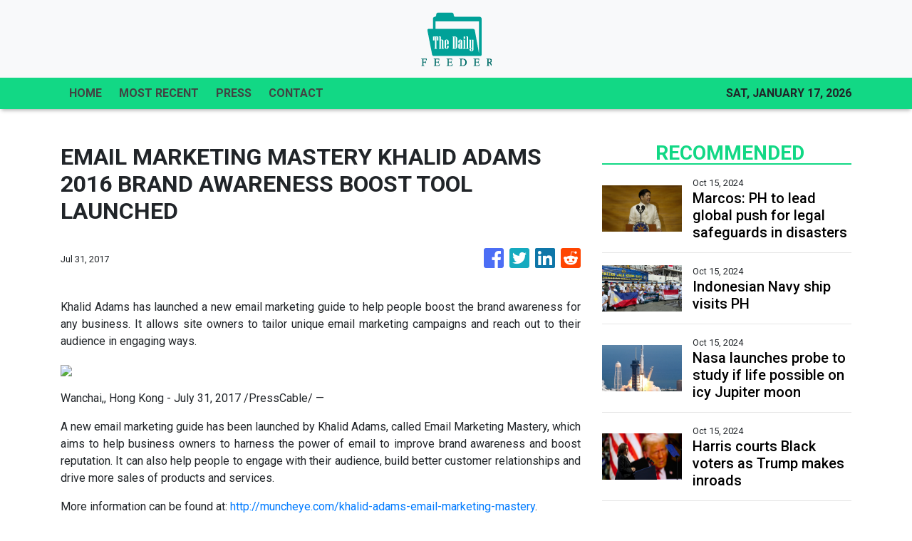

--- FILE ---
content_type: application/javascript
request_url: https://thedailyfeeder.com/runtime-es2015.0b4eb0f447160bad4bbf.js
body_size: 1018
content:
!function(e){function r(r){for(var n,i,a=r[0],c=r[1],l=r[2],p=0,s=[];p<a.length;p++)i=a[p],Object.prototype.hasOwnProperty.call(o,i)&&o[i]&&s.push(o[i][0]),o[i]=0;for(n in c)Object.prototype.hasOwnProperty.call(c,n)&&(e[n]=c[n]);for(f&&f(r);s.length;)s.shift()();return u.push.apply(u,l||[]),t()}function t(){for(var e,r=0;r<u.length;r++){for(var t=u[r],n=!0,a=1;a<t.length;a++)0!==o[t[a]]&&(n=!1);n&&(u.splice(r--,1),e=i(i.s=t[0]))}return e}var n={},o={0:0},u=[];function i(r){if(n[r])return n[r].exports;var t=n[r]={i:r,l:!1,exports:{}};return e[r].call(t.exports,t,t.exports,i),t.l=!0,t.exports}i.e=function(e){var r=[],t=o[e];if(0!==t)if(t)r.push(t[2]);else{var n=new Promise((function(r,n){t=o[e]=[r,n]}));r.push(t[2]=n);var u,a=document.createElement("script");a.charset="utf-8",a.timeout=120,i.nc&&a.setAttribute("nonce",i.nc),a.src=function(e){return i.p+""+({}[e]||e)+"-es2015."+{5:"615a11c2cd2462b1de34"}[e]+".js"}(e);var c=new Error;u=function(r){a.onerror=a.onload=null,clearTimeout(l);var t=o[e];if(0!==t){if(t){var n=r&&("load"===r.type?"missing":r.type),u=r&&r.target&&r.target.src;c.message="Loading chunk "+e+" failed.\n("+n+": "+u+")",c.name="ChunkLoadError",c.type=n,c.request=u,t[1](c)}o[e]=void 0}};var l=setTimeout((function(){u({type:"timeout",target:a})}),12e4);a.onerror=a.onload=u,document.head.appendChild(a)}return Promise.all(r)},i.m=e,i.c=n,i.d=function(e,r,t){i.o(e,r)||Object.defineProperty(e,r,{enumerable:!0,get:t})},i.r=function(e){"undefined"!=typeof Symbol&&Symbol.toStringTag&&Object.defineProperty(e,Symbol.toStringTag,{value:"Module"}),Object.defineProperty(e,"__esModule",{value:!0})},i.t=function(e,r){if(1&r&&(e=i(e)),8&r)return e;if(4&r&&"object"==typeof e&&e&&e.__esModule)return e;var t=Object.create(null);if(i.r(t),Object.defineProperty(t,"default",{enumerable:!0,value:e}),2&r&&"string"!=typeof e)for(var n in e)i.d(t,n,(function(r){return e[r]}).bind(null,n));return t},i.n=function(e){var r=e&&e.__esModule?function(){return e.default}:function(){return e};return i.d(r,"a",r),r},i.o=function(e,r){return Object.prototype.hasOwnProperty.call(e,r)},i.p="",i.oe=function(e){throw console.error(e),e};var a=window.webpackJsonp=window.webpackJsonp||[],c=a.push.bind(a);a.push=r,a=a.slice();for(var l=0;l<a.length;l++)r(a[l]);var f=c;t()}([]);